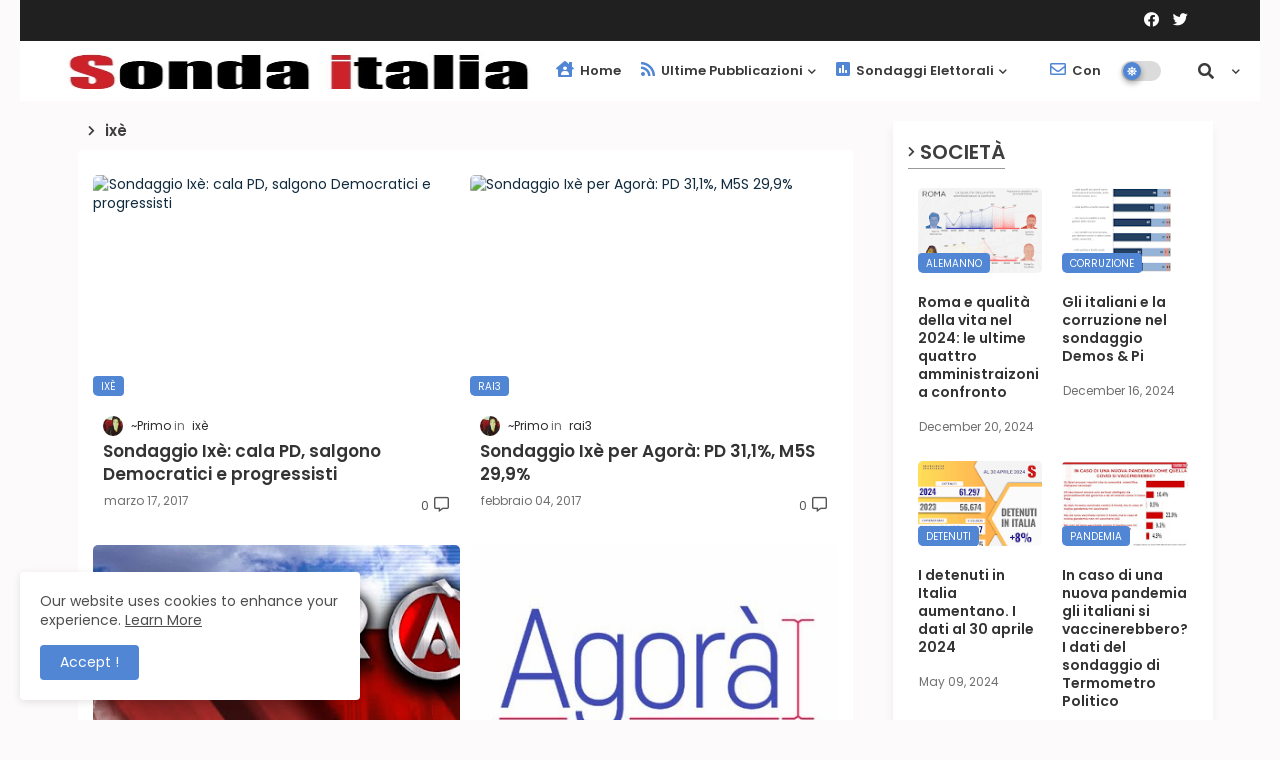

--- FILE ---
content_type: text/html; charset=utf-8
request_url: https://www.google.com/recaptcha/api2/aframe
body_size: 264
content:
<!DOCTYPE HTML><html><head><meta http-equiv="content-type" content="text/html; charset=UTF-8"></head><body><script nonce="N2I_viqearoutOSw9caykQ">/** Anti-fraud and anti-abuse applications only. See google.com/recaptcha */ try{var clients={'sodar':'https://pagead2.googlesyndication.com/pagead/sodar?'};window.addEventListener("message",function(a){try{if(a.source===window.parent){var b=JSON.parse(a.data);var c=clients[b['id']];if(c){var d=document.createElement('img');d.src=c+b['params']+'&rc='+(localStorage.getItem("rc::a")?sessionStorage.getItem("rc::b"):"");window.document.body.appendChild(d);sessionStorage.setItem("rc::e",parseInt(sessionStorage.getItem("rc::e")||0)+1);localStorage.setItem("rc::h",'1769726151123');}}}catch(b){}});window.parent.postMessage("_grecaptcha_ready", "*");}catch(b){}</script></body></html>

--- FILE ---
content_type: text/javascript; charset=UTF-8
request_url: https://www.sondaitalia.com/feeds/posts/summary/-/ix%C3%A8?alt=json-in-script&callback=dataFeed&max-results=1
body_size: 17029
content:
// API callback
dataFeed({"version":"1.0","encoding":"UTF-8","feed":{"xmlns":"http://www.w3.org/2005/Atom","xmlns$openSearch":"http://a9.com/-/spec/opensearchrss/1.0/","xmlns$blogger":"http://schemas.google.com/blogger/2008","xmlns$georss":"http://www.georss.org/georss","xmlns$gd":"http://schemas.google.com/g/2005","xmlns$thr":"http://purl.org/syndication/thread/1.0","id":{"$t":"tag:blogger.com,1999:blog-5596681142173869977"},"updated":{"$t":"2025-12-08T03:46:37.809+01:00"},"category":[{"term":"Intenzioni di voto"},{"term":"SWG"},{"term":"emg"},{"term":"intenzioni"},{"term":"fiducia"},{"term":"sondaggio"},{"term":"tgla7"},{"term":"ipsos"},{"term":"demopolis"},{"term":"tecnè"},{"term":"sondaggi elettorali"},{"term":"LA7"},{"term":"tg la7"},{"term":"agorà"},{"term":"ipr"},{"term":"rai3"},{"term":"elezioni"},{"term":"ballarò"},{"term":"mentana"},{"term":"renzi"},{"term":"società"},{"term":"sondaggio elettorale"},{"term":"piepoli"},{"term":"rai"},{"term":"Porta a porta"},{"term":"euromedia"},{"term":"ixe"},{"term":"IPR MARKETING"},{"term":"tecne"},{"term":"m5s"},{"term":"euromedia research"},{"term":"pd"},{"term":"berlusconi"},{"term":"skytg24"},{"term":"elezioni europee"},{"term":"otto e mezzo"},{"term":"agenzia dire"},{"term":"ispo"},{"term":"agora"},{"term":"ixè"},{"term":"tg3"},{"term":"matteo renzi"},{"term":"demos"},{"term":"governo"},{"term":"elezioni 2013"},{"term":"enrico mentana"},{"term":"piazzapulita"},{"term":"ucraina"},{"term":"datamedia"},{"term":"media"},{"term":"media sondaggi elettorali"},{"term":"piazza pulita"},{"term":"ballaro"},{"term":"partiti"},{"term":"fiducia renzi"},{"term":"istituto piepoli"},{"term":"Corriere della sera"},{"term":"monti"},{"term":"movimento 5 stelle"},{"term":"intenzioni di voto europee"},{"term":"Termometro Politico"},{"term":"fiducia nei leader"},{"term":"2011"},{"term":"elezioni regionali"},{"term":"dire"},{"term":"elettorale"},{"term":"pdl"},{"term":"sondaggio politico elettorale"},{"term":"corriere"},{"term":"il tempo"},{"term":"media sondaggi"},{"term":"news"},{"term":"lorien consulting"},{"term":"youtrend"},{"term":"media voti"},{"term":"primarie"},{"term":"fiducia al governo"},{"term":"index research"},{"term":"comunali"},{"term":"ansa"},{"term":"ballottaggio PD M5S"},{"term":"media sondaggi intenzioni di voto"},{"term":"voti"},{"term":"spincon"},{"term":"tecne'"},{"term":"economia"},{"term":"repubblica"},{"term":"lega nord"},{"term":"Agorà rai"},{"term":"Ballaro'"},{"term":"digis"},{"term":"europee"},{"term":"giorgia meloni"},{"term":"index"},{"term":"lorien"},{"term":"referendum"},{"term":"sel"},{"term":"grillo"},{"term":"idv"},{"term":"politico"},{"term":"voto"},{"term":"pagnoncelli"},{"term":"primarie centrosinistra"},{"term":"datamedia ricerche"},{"term":"elezioni comunali"},{"term":"infografica"},{"term":"draghi"},{"term":"2012"},{"term":"winpoll"},{"term":"ballottaggi"},{"term":"partito democratico"},{"term":"centrosinistra"},{"term":"coronavirus"},{"term":"ballottaggio centrodestra m5s"},{"term":"cartabianca"},{"term":"crespi"},{"term":"datamonitor"},{"term":"dimartedi"},{"term":"dimartedì"},{"term":"la stampa"},{"term":"CENTRODESTRA"},{"term":"lega"},{"term":"meloni"},{"term":"quorum"},{"term":"demos  pi"},{"term":"esteri"},{"term":"istituto demopolis"},{"term":"italiani"},{"term":"bidimedia"},{"term":"covid-19"},{"term":"salvini"},{"term":"2010"},{"term":"ELEZIONI ANTICIPATE"},{"term":"elezioni2022"},{"term":"referendum costituzionale"},{"term":"sky"},{"term":"Risultati"},{"term":"mario draghi"},{"term":"mattarella"},{"term":"sondaggi"},{"term":"italia"},{"term":"simulazione seggi camera"},{"term":"Letta"},{"term":"mediaset"},{"term":"udc"},{"term":"Eumetra"},{"term":"agi"},{"term":"alfano"},{"term":"comunali 2016"},{"term":"covid"},{"term":"enrico letta"},{"term":"istat"},{"term":"repubblica.it"},{"term":"sindaco"},{"term":"supermedia"},{"term":"elezioni 2022"},{"term":"governo Renzi"},{"term":"governo letta"},{"term":"regionali"},{"term":"scenari politici"},{"term":"scenaripolitici"},{"term":"sondaggi politico elettorali"},{"term":"tgcom24"},{"term":"crisi"},{"term":"intenzioni di voto referendum costituzionale"},{"term":"FLI"},{"term":"ballottaggio pd centrodestra"},{"term":"bersani"},{"term":"noto"},{"term":"rai1"},{"term":"EMG Acqua"},{"term":"candidati"},{"term":"noto sondaggi"},{"term":"barometro politico"},{"term":"febbraio"},{"term":"la repubblica"},{"term":"politica"},{"term":"corona virus"},{"term":"direweb"},{"term":"elezionipolitiche2018"},{"term":"fini"},{"term":"italicum"},{"term":"primarie pd"},{"term":"roma"},{"term":"ballottaggio"},{"term":"cise"},{"term":"huffpost"},{"term":"in onda"},{"term":"indexresearch"},{"term":"presidente del consiglio"},{"term":"sole 24 ore"},{"term":"affaritaliani"},{"term":"aggiornamento sondaggi"},{"term":"di martedì"},{"term":"forza italia"},{"term":"leader"},{"term":"novembre"},{"term":"numeri"},{"term":"coalizioni"},{"term":"demos pi"},{"term":"europee2014"},{"term":"genova"},{"term":"silvio berlusconi"},{"term":"comunali 2022"},{"term":"dimissioni"},{"term":"presidente della repubblica"},{"term":"quirinale"},{"term":"4marzo"},{"term":"ballottaggio centrosinistra centrodestra"},{"term":"calo pdl"},{"term":"comunali2017"},{"term":"effetto renzi"},{"term":"elezioni comunali 2022"},{"term":"elezioni2018"},{"term":"intenzioni d voto"},{"term":"l'opinione"},{"term":"matteo salvini"},{"term":"milano"},{"term":"tg"},{"term":"Izi"},{"term":"MANNHEIMER"},{"term":"comunali 2024"},{"term":"elezioni regionali 2023"},{"term":"europee 2024"},{"term":"roma 2016"},{"term":"RISULTATI ELEZIONI"},{"term":"affari italiani"},{"term":"dicembre"},{"term":"l'ultima parola"},{"term":"marzo"},{"term":"milano 2016"},{"term":"nuovo centrodestra"},{"term":"pisapia"},{"term":"rai 3"},{"term":"regionali 2015"},{"term":"risultati elettorali"},{"term":"statistiche"},{"term":"vendola"},{"term":"Top10"},{"term":"calo forza italia"},{"term":"crisi di governo"},{"term":"fiducia mattarella"},{"term":"intenioni di voto"},{"term":"quarta repubblica"},{"term":"sondaggi elezioni regionali 2010"},{"term":"tabella sondaggi elettorali"},{"term":"top5#"},{"term":"trend"},{"term":"zaia"},{"term":"zingaretti"},{"term":"ballerò"},{"term":"bonino"},{"term":"demetra"},{"term":"elettorali"},{"term":"elezioni comunali 2024"},{"term":"emilia romagna"},{"term":"euroweek news"},{"term":"flussi elettorali"},{"term":"guerra"},{"term":"immigrazione"},{"term":"masia"},{"term":"previsioni"},{"term":"rossi"},{"term":"sicilia"},{"term":"ballottaggio PD Lega"},{"term":"casini"},{"term":"cfi"},{"term":"consenso"},{"term":"conte"},{"term":"cronaca"},{"term":"effetto mattarella"},{"term":"elezioni 2010"},{"term":"elezioni 2018"},{"term":"euro"},{"term":"europa"},{"term":"febbraio 2010"},{"term":"genova 2022"},{"term":"magistratura"},{"term":"proiezioni"},{"term":"psi"},{"term":"raggi"},{"term":"Elezioni Lombardia 2013"},{"term":"barometro"},{"term":"elezioni comunali milano"},{"term":"immigrati"},{"term":"infopolitica"},{"term":"ispos"},{"term":"matrix"},{"term":"migranti"},{"term":"polverini"},{"term":"segreteriaPD"},{"term":"staffetta"},{"term":"staffetta Letta Renzi"},{"term":"veneto"},{"term":"#4marzo"},{"term":"Governo Draghi"},{"term":"anticipate"},{"term":"beppe grillo"},{"term":"campania"},{"term":"classifica"},{"term":"classifica tweet"},{"term":"comunali 2017"},{"term":"comune"},{"term":"cota"},{"term":"di"},{"term":"di maio"},{"term":"diretta"},{"term":"elezioni regionali 2020"},{"term":"fassino"},{"term":"fiducia monti"},{"term":"giugno"},{"term":"il sole 24 ore"},{"term":"intenzioni di voto 2010"},{"term":"italia oggi"},{"term":"lavoro"},{"term":"leader politici"},{"term":"legge elettorale"},{"term":"liberi e uguali"},{"term":"maggio"},{"term":"marino"},{"term":"maroni"},{"term":"media intenzioni di voto"},{"term":"monitor italia"},{"term":"napolitano"},{"term":"omicron"},{"term":"ottoemezzo"},{"term":"primarie centrodestra"},{"term":"regionali 2023"},{"term":"sergio mattarella"},{"term":"sondaggi de luca"},{"term":"sondaggi politici"},{"term":"sondaggi vendola"},{"term":"termometro politco"},{"term":"torino"},{"term":"tosi"},{"term":"Conflitto Israelo-Palestinese"},{"term":"Moratti"},{"term":"alleanze"},{"term":"civati"},{"term":"comunali2022"},{"term":"conflitto israelo palestinese"},{"term":"di pietro"},{"term":"donne"},{"term":"elezioni marzo 2010"},{"term":"elezioni regionali lazio 2013"},{"term":"elezioni roma"},{"term":"elezioni sindaco"},{"term":"fiducia berlusconi"},{"term":"gennaio 2011"},{"term":"giorgia"},{"term":"giuseppe conte"},{"term":"grasso"},{"term":"il retroscena"},{"term":"il terzo polo"},{"term":"italia in numeri"},{"term":"marchini"},{"term":"mario monti"},{"term":"milano finanza"},{"term":"montezemolo"},{"term":"napoli"},{"term":"natale"},{"term":"opposizione"},{"term":"parma"},{"term":"politici"},{"term":"premier"},{"term":"segretario pd"},{"term":"twitter"},{"term":"Bologna"},{"term":"affluenza"},{"term":"aggiornamento voti"},{"term":"alemanno"},{"term":"alternativa a Berlusconi"},{"term":"amministrative"},{"term":"bonaccini"},{"term":"caldoro"},{"term":"cerca sondaggi elettorali"},{"term":"coalizione"},{"term":"come si vota"},{"term":"corona"},{"term":"crimi"},{"term":"dempolis"},{"term":"di martedi"},{"term":"donald trump"},{"term":"elezioni 2017"},{"term":"elezioni lazio"},{"term":"emilia"},{"term":"emiliano"},{"term":"erg"},{"term":"exit poll"},{"term":"il borsino dei partiti"},{"term":"intenzioni di voto milano"},{"term":"l'unità"},{"term":"liguria"},{"term":"lunedì"},{"term":"matrimoni gay"},{"term":"moto"},{"term":"nando pagnoncelli"},{"term":"ottobre"},{"term":"partecipa al sondaggio"},{"term":"piacenza"},{"term":"puglia"},{"term":"punto di paolo pagliaro"},{"term":"ruby"},{"term":"scissione pd"},{"term":"senato"},{"term":"simulazioni seggi"},{"term":"sondaggio politico"},{"term":"tg la 7"},{"term":"15 e 16 maggio"},{"term":"4 marzo"},{"term":"CFI Group"},{"term":"bookmakers"},{"term":"bossi"},{"term":"bresso"},{"term":"cappato"},{"term":"centro"},{"term":"centro sinistra"},{"term":"como"},{"term":"comunali roma"},{"term":"cuperlo"},{"term":"de magistris"},{"term":"democratici e progressisti"},{"term":"dicembre 2010"},{"term":"elezioni 2011"},{"term":"elezioni genova"},{"term":"elezioni puglia sondaggi"},{"term":"elezioni regionali sicilia 2012"},{"term":"elezioni regione lazio"},{"term":"elezioni2013"},{"term":"ferrari nasi associati"},{"term":"fiducia ai ministri"},{"term":"flusso voti"},{"term":"fullresearch"},{"term":"gay"},{"term":"genova2022"},{"term":"germania"},{"term":"governo meloni"},{"term":"governo tecnico"},{"term":"gpg"},{"term":"grecia"},{"term":"intennzioni di voto"},{"term":"libia"},{"term":"liste"},{"term":"lombardia"},{"term":"manovra"},{"term":"nuovo centro"},{"term":"opinioni"},{"term":"paglioncelli"},{"term":"palestina"},{"term":"papa"},{"term":"pezzotta"},{"term":"piemonte"},{"term":"piero grasso"},{"term":"primocanale"},{"term":"rainews24"},{"term":"referendum euro lira"},{"term":"referendum riforma costituzionale"},{"term":"sala"},{"term":"segreteria"},{"term":"sinistra"},{"term":"sondaggi porta a porta"},{"term":"sondaggio del lunedì"},{"term":"sondagigo"},{"term":"top tweet"},{"term":"trend elettorale"},{"term":"trump"},{"term":"unione europea"},{"term":"verdi"},{"term":"14 dicembre"},{"term":"2 novembre"},{"term":"20 gennaio 2011"},{"term":"5"},{"term":"Astensione"},{"term":"BALLARÒ SONDAGGI"},{"term":"BORRELLI"},{"term":"Boeri"},{"term":"Elly Schlein"},{"term":"Fontana"},{"term":"Gennaio 2010"},{"term":"Ixe'"},{"term":"Lab2101"},{"term":"Qatar"},{"term":"SKY TG24"},{"term":"aggiornamenti"},{"term":"agnoletto"},{"term":"alleanze di centrosinistra"},{"term":"alleanze elettorali"},{"term":"amato"},{"term":"articolo 18"},{"term":"ballottaggio Bersani Renzi"},{"term":"bernini"},{"term":"boschi"},{"term":"calo"},{"term":"camera"},{"term":"campo progressista"},{"term":"candidato"},{"term":"carlo calenda"},{"term":"class"},{"term":"comune roma"},{"term":"confronti tra i leader"},{"term":"confronto sondaggi novembre 2009"},{"term":"consensi"},{"term":"corruzione"},{"term":"davide bono."},{"term":"doria"},{"term":"elettori"},{"term":"elezioni anticipate."},{"term":"elezioni emilia romagna"},{"term":"elezioni presidente della repubblica"},{"term":"elezioni regionali 2015"},{"term":"elezioni regionali 2018"},{"term":"elezioni regionali veneto"},{"term":"elezioni siclia 2012"},{"term":"emma bonino"},{"term":"euro lira"},{"term":"euroweek"},{"term":"favorevoli"},{"term":"fiducia di maio"},{"term":"fiducia governo"},{"term":"fiducia premier"},{"term":"finanziaria"},{"term":"formigoni"},{"term":"futuro"},{"term":"gio so.se.mi."},{"term":"giovani"},{"term":"idv sel"},{"term":"infocostume"},{"term":"intenzioni di voto ottobre"},{"term":"iran"},{"term":"istituto demoplis"},{"term":"istituzioni"},{"term":"istruzioni"},{"term":"itnenzioni di voto"},{"term":"jobs act"},{"term":"la destra"},{"term":"lazio"},{"term":"liberalizzazioni"},{"term":"lombardi"},{"term":"luglio 2011"},{"term":"marina berlusconi"},{"term":"marzo 2010"},{"term":"modena"},{"term":"movimento"},{"term":"movimento democratico e progressista"},{"term":"nozze gay"},{"term":"nucleare"},{"term":"occupazione"},{"term":"padova"},{"term":"parisi"},{"term":"parlamento"},{"term":"passera"},{"term":"penati"},{"term":"poli bortone"},{"term":"politicapp"},{"term":"premierato"},{"term":"prodi"},{"term":"proger index"},{"term":"radio 1"},{"term":"rai 1"},{"term":"riforma"},{"term":"riforma costituzionale"},{"term":"riforma del senato"},{"term":"riforme"},{"term":"sacrifici"},{"term":"salute"},{"term":"saviano"},{"term":"sbarchi"},{"term":"seggi"},{"term":"serracchiani"},{"term":"settembre 2011"},{"term":"sfiducia"},{"term":"sindacati"},{"term":"sindaci"},{"term":"sinistra italiana"},{"term":"sondaggi caldoro"},{"term":"sondaggio elettorale swg"},{"term":"studio 24"},{"term":"swg."},{"term":"toscana"},{"term":"turismo"},{"term":"virginia raggi"},{"term":"voto."},{"term":"11 Dicembre"},{"term":"2017"},{"term":"4dicembre"},{"term":"7"},{"term":"Alessandria"},{"term":"Bari"},{"term":"DE POLI"},{"term":"GPF"},{"term":"Lab24"},{"term":"Marche"},{"term":"PD sondaggio"},{"term":"SWG tgla7"},{"term":"acqua pubblica"},{"term":"agorà'"},{"term":"agorà.swg"},{"term":"albania"},{"term":"alfio marchini"},{"term":"ambiente"},{"term":"amministrative 2016"},{"term":"analisi"},{"term":"appendino"},{"term":"aprile"},{"term":"australia"},{"term":"autonomia differenziata"},{"term":"battere berlusconi"},{"term":"berlsuconi"},{"term":"berlsuconi.antagonista.sondaggio.pericolo.casini.montezemolo.rutelli.fini"},{"term":"biasotti"},{"term":"bookmaker"},{"term":"bookmaker Bet1128"},{"term":"borsino dei partiti"},{"term":"bosi"},{"term":"bugani"},{"term":"caldoro ferrero"},{"term":"calise"},{"term":"campania 2015"},{"term":"carrara"},{"term":"cattolici"},{"term":"centrali nucleari"},{"term":"centro destra"},{"term":"chiesa"},{"term":"classifica moto"},{"term":"coesis research"},{"term":"comunali milano"},{"term":"comuni al voto"},{"term":"conflitto"},{"term":"contrari"},{"term":"crisi economica"},{"term":"d'amato"},{"term":"datamoniotr"},{"term":"dati festa del pdl"},{"term":"de luca"},{"term":"de virgilis"},{"term":"di battista"},{"term":"dimissioni berlusconi"},{"term":"dire web"},{"term":"disoccupazione"},{"term":"dpl"},{"term":"ecologia"},{"term":"economica"},{"term":"elettorato"},{"term":"elezioni 2012"},{"term":"elezioni comunali 2013"},{"term":"elezioni comunali 2021"},{"term":"elezioni comunali roma 2013"},{"term":"elezioni liguria"},{"term":"elezioni marche"},{"term":"elezioni regionali lombardia"},{"term":"elezioni regionali lombardia 2013"},{"term":"elezioni regionali marche"},{"term":"elezioni regionali toscana"},{"term":"elezioni sicilia"},{"term":"elezioni toscana"},{"term":"elezioni."},{"term":"elezioni2017"},{"term":"epokè"},{"term":"errani"},{"term":"expo"},{"term":"facebook"},{"term":"femminicidio"},{"term":"fi"},{"term":"fico"},{"term":"fiducia grillo"},{"term":"fiducia leader"},{"term":"fiducia ministri"},{"term":"fiducia salvini"},{"term":"fiore"},{"term":"flavio tosi"},{"term":"francia"},{"term":"gentiloni"},{"term":"giochetti"},{"term":"giornale radio"},{"term":"giudizio"},{"term":"giustizia"},{"term":"governo conte"},{"term":"gradimento leader"},{"term":"ici"},{"term":"il fatto quotidiano"},{"term":"il messaggero"},{"term":"il sondaggio del lunedì"},{"term":"indecisi"},{"term":"ingroia"},{"term":"innografia"},{"term":"intenizoni di voto"},{"term":"intercettazioni"},{"term":"invio armi"},{"term":"landini"},{"term":"le pen"},{"term":"libero quotidiano"},{"term":"lira"},{"term":"lista candidati"},{"term":"lucini"},{"term":"manifestazione"},{"term":"marini"},{"term":"marra"},{"term":"media voti partiti"},{"term":"merola"},{"term":"mondiali 2022"},{"term":"monitor"},{"term":"moretti"},{"term":"musso"},{"term":"nord"},{"term":"nuovo partito"},{"term":"opinione"},{"term":"orlando"},{"term":"palermo"},{"term":"palese"},{"term":"parma 2022"},{"term":"patrimoniale"},{"term":"pippo civati"},{"term":"pittella"},{"term":"pizzarotti"},{"term":"podcast"},{"term":"potenziale elettorato"},{"term":"preferenze"},{"term":"proger"},{"term":"putti"},{"term":"radar"},{"term":"referendum trivelle"},{"term":"regione lazio elezioni"},{"term":"responsabilità"},{"term":"riforma boschi"},{"term":"riforma senato"},{"term":"rixi"},{"term":"rutelli"},{"term":"santoro"},{"term":"scelta civica con monti per l'Italia"},{"term":"scenario d'alema"},{"term":"schlein"},{"term":"sciopero"},{"term":"sciopero generale"},{"term":"simulazione sistema tedesco"},{"term":"simulazioni seggi consultellum"},{"term":"sindaco di roma"},{"term":"sindaco roma"},{"term":"siria"},{"term":"social network"},{"term":"societò"},{"term":"sodnaggio"},{"term":"sondaggi aggiornati"},{"term":"sondaggi bonino"},{"term":"sondaggi bono"},{"term":"sondaggi elettorali emg"},{"term":"sondaggi elettorali marche"},{"term":"sondaggi elettorali novembre 2009"},{"term":"sondaggi elettorali toscana"},{"term":"sondaggi gpg"},{"term":"sondaggio FLI"},{"term":"sondaggio digis"},{"term":"sondaggio immigrati"},{"term":"sondaggio intenzioni di voto"},{"term":"sondaggio swg"},{"term":"stato"},{"term":"stelle"},{"term":"storace"},{"term":"successo"},{"term":"tiscali"},{"term":"top#10"},{"term":"toti"},{"term":"tremonti"},{"term":"tsipras"},{"term":"uk"},{"term":"ultimi sondaggi"},{"term":"umbria"},{"term":"unioni civili"},{"term":"unioni gay"},{"term":"veneto 2015"},{"term":"verona"},{"term":"vespa"},{"term":"vince"},{"term":"vincenzo de luca"},{"term":"violenza di genere"},{"term":"vittoria"},{"term":"+europa"},{"term":"12 giugno"},{"term":"15 dicembre 2010"},{"term":"15.2011"},{"term":"2010."},{"term":"2013"},{"term":"2024"},{"term":"21 dicembre 2009"},{"term":"25 gennaio"},{"term":"30  novembre 2009"},{"term":"4%"},{"term":"Alessandria 2022"},{"term":"Alessandria2022"},{"term":"Alessia Tasso"},{"term":"Ballarè"},{"term":"Elezioni puglia 2020"},{"term":"INTWIG"},{"term":"ISPI"},{"term":"Invasione russa dell'Ucraina"},{"term":"Majorino"},{"term":"Natale 2023"},{"term":"Nato"},{"term":"Pagliarini"},{"term":"Piacenza 2022"},{"term":"Piacenza2022"},{"term":"Prato"},{"term":"Roberta Pinotti"},{"term":"Roma 2021"},{"term":"Sarkozy"},{"term":"Sondaggi elettorali liguria"},{"term":"TechnoConsumer"},{"term":"Twig"},{"term":"abolizione senato"},{"term":"aci"},{"term":"acqua"},{"term":"affluenza referendum"},{"term":"aggiornamento"},{"term":"analisi elettorale"},{"term":"api"},{"term":"area grigia"},{"term":"astensionismo"},{"term":"atlante politico"},{"term":"auto"},{"term":"bacino potenziale centrodestra"},{"term":"bacino potenziale centrosinistra"},{"term":"baldi"},{"term":"baometro politico"},{"term":"basile"},{"term":"basilicata"},{"term":"beneficenza"},{"term":"bernardini"},{"term":"bernazzoli"},{"term":"bertola"},{"term":"bertolaso"},{"term":"bianca berlinguer"},{"term":"bianchi"},{"term":"bidimediamedia"},{"term":"bocchino"},{"term":"borgonzoni"},{"term":"bortolussi"},{"term":"burlando.sanguineti"},{"term":"cagliari.elezioni"},{"term":"calabria"},{"term":"campania2020"},{"term":"carrara 2022"},{"term":"cati"},{"term":"cattolici praticanti"},{"term":"chiamparino"},{"term":"chiara ferragni"},{"term":"cittadini"},{"term":"civitavecchia"},{"term":"classifica moto più vendute"},{"term":"comunali2024"},{"term":"comuni"},{"term":"confcommercio"},{"term":"conte bis"},{"term":"costituente"},{"term":"crisi governo"},{"term":"cultura"},{"term":"curto"},{"term":"dati italia"},{"term":"dazi"},{"term":"de micheli"},{"term":"declino forza italia"},{"term":"default"},{"term":"detenuti"},{"term":"dicembre 2009"},{"term":"dipartimento per le libertà civili e l'immigrazione"},{"term":"diritti civili"},{"term":"dosi"},{"term":"elettorato potenziale"},{"term":"elezioni 2024"},{"term":"elezioni 4 marzo"},{"term":"elezioni Liguria 2020"},{"term":"elezioni campani"},{"term":"elezioni comunali Bari"},{"term":"elezioni comunali roma"},{"term":"elezioni francia 2017"},{"term":"elezioni genova 2022"},{"term":"elezioni liguria 2010"},{"term":"elezioni marche 2020"},{"term":"elezioni piemonte"},{"term":"elezioni regionali 2022"},{"term":"elezioni regionali Liguria 2020"},{"term":"elezioni regionali calabria"},{"term":"elezioni regionali toscana 2020"},{"term":"elezioni regione Marche 2020"},{"term":"elezioni toscana 2020"},{"term":"elezioni veneto"},{"term":"emg. tgla7"},{"term":"emmanuel macron"},{"term":"enrico rossi"},{"term":"ester"},{"term":"eutanasia"},{"term":"exitpoll"},{"term":"faenzi"},{"term":"famiglia cristiana"},{"term":"fare per fermare il declino"},{"term":"fasce d'età"},{"term":"favia"},{"term":"fds"},{"term":"federalismo"},{"term":"fermare il declino"},{"term":"fiducia europa"},{"term":"fiducia governo renzi"},{"term":"fiducia governo."},{"term":"fiducia magistratura"},{"term":"fiducia nei governatori"},{"term":"finanziamento pubblico"},{"term":"finocchiaro"},{"term":"firenze"},{"term":"floris"},{"term":"formigli"},{"term":"fornero"},{"term":"francesco rocca"},{"term":"fratelli d'Italia"},{"term":"g.p.g"},{"term":"galletti"},{"term":"gasparri"},{"term":"gazzettino"},{"term":"ghisleri"},{"term":"giachetti"},{"term":"giappone"},{"term":"giorgio napolitano"},{"term":"governatori"},{"term":"governo gentiloni"},{"term":"governo monti"},{"term":"gradimento"},{"term":"grande alleanza"},{"term":"grande centro"},{"term":"gualtieri"},{"term":"guida"},{"term":"hamas"},{"term":"hillary clinton"},{"term":"informazione"},{"term":"infosocial"},{"term":"inps"},{"term":"intenzioni di voto gennaio 2011"},{"term":"intenzioni di voto giovani"},{"term":"intenzioni di voto lazio"},{"term":"intenzioni di voto marzo 2010"},{"term":"intenzioni di voto roma"},{"term":"intervento"},{"term":"ipos"},{"term":"irpef"},{"term":"ispsos"},{"term":"israele"},{"term":"istituti di ricerca sondaggi"},{"term":"istituto cattaneo"},{"term":"italia viva"},{"term":"italiaresisti"},{"term":"ixc"},{"term":"juventus"},{"term":"l'aria che tira"},{"term":"l'infedele"},{"term":"lapolis"},{"term":"larghe intese"},{"term":"laura boldrini"},{"term":"lecce"},{"term":"legittimo impedimento"},{"term":"leu"},{"term":"lista"},{"term":"lista canidati"},{"term":"lista monti"},{"term":"listone centrodestra"},{"term":"macron"},{"term":"madia"},{"term":"maggioranza"},{"term":"mancini"},{"term":"marcegaglia"},{"term":"marche 2020"},{"term":"maria elena boschi"},{"term":"marine le pen"},{"term":"marinelli"},{"term":"mario"},{"term":"mattarella bis"},{"term":"media voti campania"},{"term":"media voti sondaggi"},{"term":"media voti sondaggi elettorali"},{"term":"merkel"},{"term":"ministri"},{"term":"ministro"},{"term":"moderati"},{"term":"molise"},{"term":"mondiali di calcio"},{"term":"movimento 5 stelle m5s"},{"term":"napoli 2016"},{"term":"occhiuto"},{"term":"omicidi"},{"term":"omosessuali"},{"term":"operato"},{"term":"operato governo"},{"term":"padoan"},{"term":"padova 2022"},{"term":"pagliaro"},{"term":"paolo frattura"},{"term":"parma2022"},{"term":"pastore"},{"term":"patriarcato"},{"term":"pd primo partito"},{"term":"pdl. sondaggi"},{"term":"pensioni"},{"term":"percentuali"},{"term":"perrone"},{"term":"pietro grasso"},{"term":"pinotti"},{"term":"politica estera"},{"term":"politiche"},{"term":"politiche2013"},{"term":"politiche2018"},{"term":"pollwatch"},{"term":"polo"},{"term":"polo di centro"},{"term":"popolo della libertà"},{"term":"previsioni di voto"},{"term":"primare"},{"term":"primarie milano"},{"term":"primavera"},{"term":"processo"},{"term":"procura rovigo"},{"term":"professori"},{"term":"prospettive"},{"term":"prostitute"},{"term":"puglia 2020"},{"term":"qulità della vita"},{"term":"quotazioni presidenti regione"},{"term":"radicali"},{"term":"rai2"},{"term":"referendum giustizia"},{"term":"referendum riforma senato"},{"term":"regionali campania"},{"term":"regione"},{"term":"regione puglia sondaggi"},{"term":"research"},{"term":"ricerca"},{"term":"risparmi"},{"term":"risultati comunali 2016"},{"term":"rivoluzione civile"},{"term":"rodotà"},{"term":"sacerdoti"},{"term":"salario minimo"},{"term":"santanchè"},{"term":"schieramenti."},{"term":"scietà"},{"term":"scommesse"},{"term":"scontro renzi-grillo"},{"term":"scrutinio"},{"term":"scuola"},{"term":"seg"},{"term":"sentenza"},{"term":"sgarbi"},{"term":"sicilia 2022"},{"term":"siciliani"},{"term":"simulazioni seggi italicum"},{"term":"sinistra ecologia e libertà"},{"term":"sistema tedesco"},{"term":"sodnaggi elettorali"},{"term":"sondagggio elettorale"},{"term":"sondaggi aggiornati lombardia"},{"term":"sondaggi elettoarli"},{"term":"sondaggi elettorali calabria"},{"term":"sondaggi elettorali campania"},{"term":"sondaggi elettorali comunali"},{"term":"sondaggi elettorali piemonte"},{"term":"sondaggi elettorali puglia"},{"term":"sondaggi elettorali veneto"},{"term":"sondaggi elezioni milano"},{"term":"sondaggi elezioni regionali"},{"term":"sondaggi elezioni regionali lazio 2010"},{"term":"sondaggi fico"},{"term":"sondaggi gradimento governo"},{"term":"sondaggi palese"},{"term":"sondaggi polverini"},{"term":"sondaggio caso ruby"},{"term":"sondaggio expo"},{"term":"sondaggio fiducia nei leader"},{"term":"sondaggio politico elettorali marche"},{"term":"sondaggio referendum"},{"term":"sondagig elettorali"},{"term":"sondagig elezioni lazio"},{"term":"spacca"},{"term":"spoglio"},{"term":"stepchild adoption"},{"term":"tajani"},{"term":"taranto"},{"term":"tav"},{"term":"tecnè."},{"term":"telefonata"},{"term":"tg24"},{"term":"tg5"},{"term":"tgla7 tg la7"},{"term":"torino 2016"},{"term":"trivelle"},{"term":"turchia"},{"term":"tutti i sondaggi elettorali"},{"term":"ue"},{"term":"urne"},{"term":"vaccini"},{"term":"vaticano"},{"term":"veltroni"},{"term":"vinai"},{"term":"virus"},{"term":"visco"},{"term":"voto.politica"},{"term":"zedda"},{"term":"zone 30"},{"term":". intenzioni di voto"},{"term":"10 comandamenti"},{"term":"10 regole d'oro"},{"term":"10%"},{"term":"15 ottobre"},{"term":"17:30"},{"term":"19.40"},{"term":"2"},{"term":"2%"},{"term":"2.0"},{"term":"20 settembre 2011"},{"term":"2016"},{"term":"2023"},{"term":"2023. demopolis"},{"term":"20910"},{"term":"20:00"},{"term":"22"},{"term":"22%."},{"term":"23"},{"term":"23 novembre"},{"term":"24 gennaio 2011"},{"term":"25 gennaio 2011"},{"term":"25\/11\/2009"},{"term":"29 novembre"},{"term":"3"},{"term":"3 dicembre"},{"term":"48%"},{"term":"49"},{"term":"5 dicembre"},{"term":"5%"},{"term":"51"},{"term":"6"},{"term":"62"},{"term":"7 dicembre"},{"term":"7%"},{"term":"8 marzo"},{"term":"8 novembre"},{"term":"8%"},{"term":"80 euro"},{"term":"9 novembre"},{"term":"9%"},{"term":"APPELLO PER L'AQUILA"},{"term":"ARCHI CARUNCHIO CASACANDITELLA CASALBORDINO CASOLI"},{"term":"Agenda 2030"},{"term":"Aids"},{"term":"Alberto Cirio"},{"term":"Angelo Baldinelli"},{"term":"Asvis"},{"term":"Augello"},{"term":"BASCIANO.ROSETO DEGLI ABRUZZI"},{"term":"BELLANTE"},{"term":"BRASS"},{"term":"BRIANZA"},{"term":"Barbè"},{"term":"Bari 2024"},{"term":"Brunacci"},{"term":"CARUGATE"},{"term":"CASTELLALTO"},{"term":"CHIETI"},{"term":"COLONNELLA"},{"term":"CORTINO"},{"term":"Classifica auto più vendute"},{"term":"Crespi Ricerche"},{"term":"De Vita"},{"term":"Def"},{"term":"Demos\u0026Pi"},{"term":"Djokovic"},{"term":"ENG acqua"},{"term":"Effetto decreto legge salva lista"},{"term":"Elezioni sondaggio alleanze coalizioni udc fli api mpa PDL Pd m"},{"term":"Esteri."},{"term":"Eurobarometro"},{"term":"FERRARA"},{"term":"Festa.pd.torino.fassino.grillo.di pietro.bindi.napolitano.sondaggio.Schifani.contestazione"},{"term":"Fna"},{"term":"Foggia"},{"term":"Foligno"},{"term":"Franzinelli"},{"term":"Future4Tourism"},{"term":"G Day"},{"term":"GINESTRA"},{"term":"GPFInspiring Research"},{"term":"GRADO"},{"term":"Gaza"},{"term":"Gigi Garelli"},{"term":"IN.TWIG"},{"term":"Il Quotidiano del Sud"},{"term":"Italpress"},{"term":"Keix"},{"term":"LAGONEGRO"},{"term":"LAMA DEI PELIGNI"},{"term":"LANCIANO"},{"term":"LAURIA"},{"term":"LENTELLA"},{"term":"Lacalle"},{"term":"Laforgia"},{"term":"Leccese"},{"term":"Leonardo Nafissi"},{"term":"Lo Russo"},{"term":"MEDIGLIA"},{"term":"MONTEVIDEO"},{"term":"MONZA"},{"term":"Mannheime.PDL"},{"term":"Marangon"},{"term":"Matone"},{"term":"Messina 2022"},{"term":"Mujica"},{"term":"Netanyahu"},{"term":"Orfeo Coracci"},{"term":"Ottobre.2010. intenzioni. voto. elezioni anticipate."},{"term":"PIETRAFERRAZZANA"},{"term":"POTENZA"},{"term":"Piazza pulita sondaggio gradimento leader"},{"term":"Piratenpartei Deutschland"},{"term":"Putin"},{"term":"QUADRI"},{"term":"RISUTLTATI elezioni"},{"term":"Regione Lazio"},{"term":"Renzi sondaggio Leopolda fiducia centrodestra La7 ottoemezzo"},{"term":"Rocco Girlanda"},{"term":"Romito"},{"term":"SAN GIOVANNI"},{"term":"SAN GIULIANO MILANESE"},{"term":"SAN PIER D'ISONZO"},{"term":"SANT'ARCANGELO"},{"term":"SARCONI"},{"term":"SCRUTINATI"},{"term":"SIENA"},{"term":"SODNAGGI"},{"term":"SOondaggio"},{"term":"Sanremo"},{"term":"Sarah disabato"},{"term":"Sardegna"},{"term":"Secolo XIX"},{"term":"Sondaggi elezioni emilia romagna"},{"term":"Sondaggi elezioni emilia. sondaggi errani"},{"term":"Sondaggi politico elettorali campania"},{"term":"Sondaggio SWG intenzioni di voto partiti fiducia elezioni anticipate"},{"term":"Sondaggio elettorale tg La7 intenzioni di voto Pd PDL m5s IDV SEL fli udc PSI lega nord"},{"term":"Sondaggio intenzioni di voto GPG and settembre 2011 partiti coalizioni"},{"term":"Sondaggio intenzioni di voto politico elettorale partiti centrosinistra m5s"},{"term":"Sondaggio piazzapulita La7 contante abolizione 200 euro"},{"term":"Sondaggio politico elettorale PDL Pd fli m5s SEL IDV udc api"},{"term":"Sondaggio politico elettorale cresi ricerche"},{"term":"Sondaggio politico elettorale intenzioni voto"},{"term":"Stereotipi di genere e immagine\nsociale della violenza"},{"term":"Studio25"},{"term":"TEATINO"},{"term":"TRAMUTOLA"},{"term":"TRECCHINA"},{"term":"TREQUANDA"},{"term":"TURBIGO"},{"term":"Todini"},{"term":"Udc elezioni sondaggio politico cattolico voti preferenze"},{"term":"Uruguay"},{"term":"VIDEO guida come si vota"},{"term":"VILLESSE"},{"term":"Vittorio Fiorucci"},{"term":"VivoGubbio"},{"term":"Vladimir Putin"},{"term":"WeWorld"},{"term":"Zacchero"},{"term":"abruzzo"},{"term":"acca larenzia"},{"term":"accardo"},{"term":"accoglienzA"},{"term":"accordo confindustria sindacati"},{"term":"acquaroli"},{"term":"adozioni gay"},{"term":"aeroporti"},{"term":"afenzia dire"},{"term":"affollamento carceri"},{"term":"afghanistan"},{"term":"africa.nord"},{"term":"agazzano"},{"term":"agcom"},{"term":"agenda"},{"term":"agigornati"},{"term":"agoorà rai"},{"term":"agora. agorà rai"},{"term":"agorò"},{"term":"agosto 2011"},{"term":"agricoltori"},{"term":"ai"},{"term":"airaudo"},{"term":"al voto"},{"term":"alan"},{"term":"alba dorata"},{"term":"albertini"},{"term":"alde"},{"term":"aldovrandi.bologna capitale"},{"term":"alessandro amadori"},{"term":"alessio d'amato"},{"term":"allargamento ue"},{"term":"alleanza"},{"term":"alleanza PD e Movimento 5 Stelle"},{"term":"alleanza salvini berlusconi"},{"term":"alte"},{"term":"altra calabria"},{"term":"ambrosoli"},{"term":"amendola"},{"term":"amministratori"},{"term":"amministrazione"},{"term":"amnistia"},{"term":"analisi elettorael"},{"term":"and"},{"term":"and kronos"},{"term":"andrea orlando"},{"term":"andreozzi"},{"term":"angela merkel"},{"term":"angelo chiorazzo"},{"term":"anna ferrazzano"},{"term":"anna manchin"},{"term":"annozero"},{"term":"anti euro"},{"term":"antiberlusconi"},{"term":"antiberlusconismo"},{"term":"antonio federico"},{"term":"apertura"},{"term":"appaiate"},{"term":"applicazione"},{"term":"apprezzamento"},{"term":"aprile 2011"},{"term":"arcore"},{"term":"area popolo della nazione"},{"term":"arena"},{"term":"arezzo"},{"term":"aricò"},{"term":"ariel dello strologo"},{"term":"art.18"},{"term":"art.72"},{"term":"assembrela"},{"term":"assolto"},{"term":"astenuti"},{"term":"asti"},{"term":"atlante"},{"term":"attentati"},{"term":"aumento"},{"term":"austerità"},{"term":"auto elettrica"},{"term":"auto elettriche"},{"term":"autoritarismo"},{"term":"azione"},{"term":"bacino potenziale"},{"term":"bacino potenziale movimento 5 stelle"},{"term":"badii"},{"term":"baldassarri"},{"term":"baldazzi"},{"term":"ballato"},{"term":"balloni"},{"term":"banca etruria"},{"term":"banchieri"},{"term":"barillari"},{"term":"barone"},{"term":"barosini"},{"term":"base"},{"term":"bassanini"},{"term":"benciolini"},{"term":"beppe sala"},{"term":"beretta"},{"term":"bergamo"},{"term":"berlinguer"},{"term":"berlusconi bis"},{"term":"berlusconi. scontro."},{"term":"berlusconi. scontro.sanabile.ipr.rai2.sondaggio"},{"term":"bertinelli"},{"term":"bertinoro"},{"term":"bertucco"},{"term":"berusconi"},{"term":"bianconi"},{"term":"biassono"},{"term":"bicameralismo"},{"term":"bilancio"},{"term":"birra"},{"term":"bladi"},{"term":"blundo"},{"term":"bolelli"},{"term":"bologna 2016"},{"term":"bombardamento"},{"term":"bonacini"},{"term":"borfoli"},{"term":"borgonovo val tidone"},{"term":"bortoluassi"},{"term":"botteghi"},{"term":"bottiglie"},{"term":"bova"},{"term":"brescia"},{"term":"breve"},{"term":"brexit"},{"term":"briguglio"},{"term":"burlando"},{"term":"burlando.biasotti.viale.2010"},{"term":"buzzi"},{"term":"cabras"},{"term":"cabras sconfitto"},{"term":"cacciatore"},{"term":"cadeo"},{"term":"cagliari"},{"term":"calcio"},{"term":"calenda"},{"term":"calisse"},{"term":"callipo"},{"term":"calo pd"},{"term":"cambiamento"},{"term":"cambiamento climatico"},{"term":"cambio"},{"term":"camere"},{"term":"campagna elettorale"},{"term":"camporesi"},{"term":"camusso"},{"term":"canale"},{"term":"canale 5"},{"term":"candato premier"},{"term":"canddato premier"},{"term":"candidate"},{"term":"cannabis"},{"term":"cantelmi como"},{"term":"capo popolo"},{"term":"capone"},{"term":"cappellacci"},{"term":"cappellani"},{"term":"carceri"},{"term":"cariche"},{"term":"caridi"},{"term":"carlo"},{"term":"carlo salvemini"},{"term":"carta bianca"},{"term":"cartelle esattoriali"},{"term":"casapound"},{"term":"case"},{"term":"caserta"},{"term":"casina"},{"term":"caso ablyazov"},{"term":"caso guidi"},{"term":"caso kazakistan"},{"term":"caso penati"},{"term":"caso ruby"},{"term":"caso tarantini"},{"term":"cassazione"},{"term":"castellarano"},{"term":"castelletti"},{"term":"catania"},{"term":"catanzaro"},{"term":"catasto"},{"term":"cattaneo"},{"term":"cavaliere"},{"term":"cawi"},{"term":"ceccuzzi"},{"term":"celesti"},{"term":"cento"},{"term":"centro italia"},{"term":"centrsinistra"},{"term":"ceruti"},{"term":"cervesi"},{"term":"cesena"},{"term":"cesenatico"},{"term":"charge"},{"term":"cherici"},{"term":"chi sceglierebbe come presidente del consiglio?"},{"term":"chi-quadro"},{"term":"chiara appendino"},{"term":"chiurli"},{"term":"cialente"},{"term":"ciampi"},{"term":"cibo"},{"term":"cingolani"},{"term":"cioffi"},{"term":"citerni"},{"term":"civitella casanova"},{"term":"classifica canzoni italiane più ascoltate"},{"term":"classifica della qualità della vita"},{"term":"classifica vendita moto"},{"term":"clemenza"},{"term":"clinton"},{"term":"coalizione centro"},{"term":"coalizione centrosinistra"},{"term":"coalizione monti"},{"term":"coalizione sociale"},{"term":"coalzione centro sinitra."},{"term":"codigoro"},{"term":"collagna"},{"term":"colle"},{"term":"collecorvino"},{"term":"colpe"},{"term":"come fare"},{"term":"commercianti"},{"term":"commercio"},{"term":"commercio extra ue"},{"term":"commissariati"},{"term":"como2022"},{"term":"competenza nototietà"},{"term":"comres"},{"term":"comuali 2022"},{"term":"comunali 0224"},{"term":"comunali napoli"},{"term":"comunali palermo"},{"term":"comunali."},{"term":"comunalini"},{"term":"comunicazione pubblica"},{"term":"condizionatore"},{"term":"condono"},{"term":"conferenza stampa"},{"term":"confindustria"},{"term":"conflitto d'interessi"},{"term":"confronto"},{"term":"confronto novembre dicembre"},{"term":"conoscenza"},{"term":"consenso berlusconi"},{"term":"consenso.alleanze"},{"term":"consigio"},{"term":"consigli"},{"term":"consultazioni"},{"term":"consumi"},{"term":"contagio"},{"term":"contanti"},{"term":"contatti"},{"term":"contestazione governo"},{"term":"conti correnti"},{"term":"contratti nazionali"},{"term":"contributo di solidarietà"},{"term":"conumo"},{"term":"convention"},{"term":"coppola"},{"term":"corna virus"},{"term":"coronoavirus"},{"term":"corradi"},{"term":"corrado"},{"term":"corrado passera"},{"term":"corrirere"},{"term":"corticelli"},{"term":"cortina"},{"term":"coscioni"},{"term":"cosentino"},{"term":"cosenza"},{"term":"costa"},{"term":"costamagna"},{"term":"costi"},{"term":"costituzione"},{"term":"costretto a lasciare"},{"term":"costume"},{"term":"crescita"},{"term":"crescita."},{"term":"crespi.ispo"},{"term":"criminalità"},{"term":"crisi politica"},{"term":"crisi tremonti"},{"term":"crisidigoverno"},{"term":"croce"},{"term":"crocetta"},{"term":"crollo"},{"term":"crosetto"},{"term":"crotone"},{"term":"crspi"},{"term":"css"},{"term":"cucchi"},{"term":"cultura\nambrosetti"},{"term":"cuneo"},{"term":"cura monti"},{"term":"curzio maltese"},{"term":"cuzzocrea"},{"term":"d'accursio"},{"term":"dad"},{"term":"data monitor"},{"term":"datamonito"},{"term":"dati"},{"term":"ddl zan"},{"term":"de domenico"},{"term":"de marco"},{"term":"de marinis"},{"term":"de matteis"},{"term":"de rossi"},{"term":"de vivo"},{"term":"decadenza"},{"term":"decaro"},{"term":"decreto"},{"term":"decreto del fare"},{"term":"del bino"},{"term":"del rio"},{"term":"delogu"},{"term":"democrazia"},{"term":"destra"},{"term":"di amrtedi"},{"term":"di marted'"},{"term":"di martedì.di martedi"},{"term":"di stefano"},{"term":"di voto"},{"term":"dicembre 2023"},{"term":"diciannove e quaranta"},{"term":"difucia"},{"term":"difucia nei leader"},{"term":"digital divide"},{"term":"digitale"},{"term":"dimartedì.dimartedi"},{"term":"dipartimento della pubblica sicurezza"},{"term":"dipendenti"},{"term":"dirigenti"},{"term":"diritto d'autore"},{"term":"discorso"},{"term":"disillusione"},{"term":"divulga"},{"term":"doc"},{"term":"domenica"},{"term":"domenico Scilipoti"},{"term":"donatella bianchi"},{"term":"donna presidente della repubblica"},{"term":"donne in politica"},{"term":"dove si vota"},{"term":"dp"},{"term":"droghe leggere"},{"term":"droni"},{"term":"durata"},{"term":"durata gioverno"},{"term":"e commerce"},{"term":"e-book"},{"term":"e-commerce"},{"term":"ecaf"},{"term":"ecolocgia"},{"term":"educazione"},{"term":"educazione affettiva"},{"term":"effetto monti"},{"term":"eleizoni anticipate"},{"term":"elenco"},{"term":"elenco comuni al voto"},{"term":"elettoale"},{"term":"elettoarle"},{"term":"elettorale.elezioni.voto"},{"term":"elettorato reale"},{"term":"elezio"},{"term":"elezione"},{"term":"elezione diretta del Presidente della Repubblica"},{"term":"elezione papa"},{"term":"elezioni 2013 olive"},{"term":"elezioni 2023"},{"term":"elezioni 203"},{"term":"elezioni Bari"},{"term":"elezioni americane"},{"term":"elezioni anticipate in primavera"},{"term":"elezioni anticipati"},{"term":"elezioni basilicata"},{"term":"elezioni comunali 2013 roma"},{"term":"elezioni comunali 2017"},{"term":"elezioni comunali parma"},{"term":"elezioni comunalli 2012"},{"term":"elezioni comunicali"},{"term":"elezioni counali"},{"term":"elezioni effetto tartaglia"},{"term":"elezioni europee 2024"},{"term":"elezioni frosinone"},{"term":"elezioni molise"},{"term":"elezioni nel 2011"},{"term":"elezioni padov"},{"term":"elezioni regionali piemonte"},{"term":"elezioni regionali sicilia 2017"},{"term":"elezioni regionali umbria"},{"term":"elezioni regione lazio 2023"},{"term":"elezioni usa"},{"term":"elezioni veneto 2020"},{"term":"elezioni.2012"},{"term":"elezioni.emilia.favia.galletti.errani.bernini.regionali.2010."},{"term":"elezioni202"},{"term":"elezioni20222"},{"term":"emb"},{"term":"emergenza"},{"term":"emezioni"},{"term":"emiilia"},{"term":"emili"},{"term":"energia"},{"term":"eng"},{"term":"enti pubblici"},{"term":"erranei"},{"term":"errori"},{"term":"esercito"},{"term":"esilio"},{"term":"espulsioni movimento 5 stelle"},{"term":"estero"},{"term":"estrema destra"},{"term":"età pensionabile"},{"term":"eueo week news"},{"term":"eulab"},{"term":"eumetra unione europea"},{"term":"eurobond"},{"term":"euromedia re"},{"term":"euronews"},{"term":"europee2024"},{"term":"exotpool"},{"term":"expo 2030"},{"term":"fabio gliglietto"},{"term":"fac-simile"},{"term":"facsimile"},{"term":"fallimento"},{"term":"famiglie"},{"term":"fano"},{"term":"fanpage"},{"term":"farmville"},{"term":"fascicolo sanitario elettronico"},{"term":"fascisti"},{"term":"fassina"},{"term":"fassino musy"},{"term":"fattibilità"},{"term":"favia galletti"},{"term":"fdi"},{"term":"febbraio.media sondaggi"},{"term":"fed sin"},{"term":"fedeli"},{"term":"federico"},{"term":"fedriga"},{"term":"femminicidi"},{"term":"ferragni"},{"term":"ferrandellli"},{"term":"ferrandina"},{"term":"ferreo"},{"term":"fidcia leader"},{"term":"fiduca"},{"term":"fiducia boschi"},{"term":"fiducia del rio"},{"term":"fiducia gentiloni"},{"term":"fiducia istituzioni"},{"term":"fiducia italicum"},{"term":"fiducia m5s"},{"term":"fiducia napolinato"},{"term":"fiducia nei ministri"},{"term":"fiducia nei sindacati"},{"term":"fiducia nel premier"},{"term":"fiducia padoan"},{"term":"fiducia presidente della repubblica"},{"term":"fiducia unione europea"},{"term":"fiducia. governo monti"},{"term":"finale emilia"},{"term":"finanza"},{"term":"fine della grecia"},{"term":"fine gregia"},{"term":"fine mandato"},{"term":"finenti"},{"term":"fini magistratura"},{"term":"fiorelli"},{"term":"fiorentina"},{"term":"fiorenzuola d'arda"},{"term":"fiscale"},{"term":"fisco"},{"term":"flm"},{"term":"foggiato panto"},{"term":"fondazione caracciolo"},{"term":"forlì"},{"term":"formigoni penati"},{"term":"formula 1"},{"term":"forza anti europeiste"},{"term":"forza del sud"},{"term":"forze arate"},{"term":"franceschini"},{"term":"frattura"},{"term":"frequenze"},{"term":"frongia"},{"term":"frosinone"},{"term":"frosinone 2022"},{"term":"frosinone2022"},{"term":"g.p.f"},{"term":"g.p.g."},{"term":"g.p.g. crespi"},{"term":"gaggio montano"},{"term":"gagliano"},{"term":"gallini"},{"term":"gallup"},{"term":"gariglio"},{"term":"gasbarra"},{"term":"gasperoni"},{"term":"gatteo"},{"term":"gaudieri"},{"term":"gazzetta dello sport"},{"term":"geek"},{"term":"generazione italia"},{"term":"generazione x"},{"term":"gennaio 2011."},{"term":"genova 2017"},{"term":"genzano"},{"term":"gherardi"},{"term":"ghira"},{"term":"giacchetta"},{"term":"giani"},{"term":"gianluigi paragone"},{"term":"gianna Pentenero"},{"term":"giannino"},{"term":"giduizio"},{"term":"gilbertoni"},{"term":"gino strada"},{"term":"giordani"},{"term":"giorgia melni"},{"term":"giornali"},{"term":"giorno della memoria"},{"term":"giovancarmine mancini"},{"term":"giovani elezioni 2013"},{"term":"giro"},{"term":"giudici"},{"term":"giudizi su governo e opposizioni"},{"term":"giudizio governo"},{"term":"giugno 2011"},{"term":"giugno 2012"},{"term":"gla7"},{"term":"gnassi"},{"term":"golden dawn"},{"term":"google spreadsheet"},{"term":"google+"},{"term":"governare"},{"term":"governo berlusconi"},{"term":"governo istituzionale"},{"term":"governo magistratura"},{"term":"governo."},{"term":"governodraghi"},{"term":"gradimento gentiloni"},{"term":"gradimento premier"},{"term":"gradimento presindente del consiglio"},{"term":"gradimento renzi"},{"term":"grafica"},{"term":"grillo santoro"},{"term":"grillo zingaretti"},{"term":"gropparello"},{"term":"grosseto"},{"term":"guarino"},{"term":"guastini"},{"term":"gubbio"},{"term":"guida elettorale"},{"term":"hiv"},{"term":"huffington post"},{"term":"i ntenzioni di voto"},{"term":"ia"},{"term":"ice"},{"term":"ideale"},{"term":"ignazio marino"},{"term":"il borsino dei leader politici"},{"term":"il borsino del governo"},{"term":"il giornale"},{"term":"il liberale"},{"term":"il mattino"},{"term":"il mattino di Padova"},{"term":"il mercato del lavoro"},{"term":"il vostro"},{"term":"ilvo diamanti"},{"term":"imbarazzanti"},{"term":"immigirati"},{"term":"immobiliare"},{"term":"immunità parlamentare"},{"term":"imprenditori"},{"term":"in caso di elezioni"},{"term":"incapacità"},{"term":"incentivi fotovoltaico"},{"term":"inchiesta"},{"term":"inde"},{"term":"indipendenza"},{"term":"induino"},{"term":"inflazione"},{"term":"infoambiente"},{"term":"infografiche"},{"term":"infopolitcia"},{"term":"informazioni"},{"term":"informazioni voto"},{"term":"inglesi"},{"term":"insa"},{"term":"inteezioni di voto"},{"term":"intelligenza artificiale"},{"term":"intenrvento"},{"term":"intenzion"},{"term":"intenzioni di voro"},{"term":"intenzioni di voto 2021"},{"term":"intenzioni di voto 24 gennaio 2011"},{"term":"intenzioni di voto Ixè"},{"term":"intenzioni di voto agosto 2010"},{"term":"intenzioni di voto anziani"},{"term":"intenzioni di voto cattolici"},{"term":"intenzioni di voto dicembre"},{"term":"intenzioni di voto febbraio 2010"},{"term":"intenzioni di voto francia"},{"term":"intenzioni di voto gennaio 2010"},{"term":"intenzioni di voto genova"},{"term":"intenzioni di voto ldl"},{"term":"intenzioni di voto napoli"},{"term":"intenzioni di voto novembre 2009"},{"term":"intenzioni di voto ottonre 2010"},{"term":"intenzioni di voto per età"},{"term":"intenzioni di voto per occupazione"},{"term":"intenzioni di voto piemonte"},{"term":"intenzioni di voto post fiducia."},{"term":"intenzioni di voto sicilia"},{"term":"intenzioni di voto under24"},{"term":"intenzioni di voto."},{"term":"intenzioni di voto. euromedia research"},{"term":"intenzioni di voto.ipr.elezioni.media.sondaggi elettorali"},{"term":"intenzioni. intenzioni di voto."},{"term":"intenzionii di voto"},{"term":"intenzionivoto"},{"term":"inter"},{"term":"internet"},{"term":"intimidazioni"},{"term":"intolleranza"},{"term":"introzzi"},{"term":"invernizzi"},{"term":"inxè"},{"term":"ioni di voto"},{"term":"iorio"},{"term":"ipotesi"},{"term":"ipr ma"},{"term":"iprm marketing"},{"term":"ipso"},{"term":"ipsos 14\/12\/2009"},{"term":"iseraele"},{"term":"isernia"},{"term":"isis"},{"term":"islam"},{"term":"ispos 23 febbraio ballarò"},{"term":"istituti di sondaggi a confronto"},{"term":"istituti penitenziari"},{"term":"istituzioni europee"},{"term":"istruzione"},{"term":"istruzioni votazioni"},{"term":"italeave"},{"term":"italia che lavora"},{"term":"italia come la grecia"},{"term":"italiadefault"},{"term":"italiaexit"},{"term":"italiano"},{"term":"italicum modificato"},{"term":"itri"},{"term":"iva"},{"term":"ixe agorà"},{"term":"ixè. agora"},{"term":"izi soa"},{"term":"jantorno"},{"term":"kazakistan"},{"term":"l'altra europa"},{"term":"l'aquila"},{"term":"l'aquila 2022"},{"term":"l'aquila2022"},{"term":"l'espresso"},{"term":"l'inkiensta"},{"term":"la nazione"},{"term":"la notte della rete"},{"term":"la padania"},{"term":"la valle"},{"term":"la vita in diretta"},{"term":"la voce apuana"},{"term":"ladbrokes"},{"term":"lait"},{"term":"larica"},{"term":"latina"},{"term":"laurelli"},{"term":"lavoratori"},{"term":"lazio 2013"},{"term":"le alleanze di centro"},{"term":"le vicende  vita privata di Berlusconi."},{"term":"leader di centro"},{"term":"leader mondiali"},{"term":"lega nord veneto"},{"term":"lega nord."},{"term":"lega-forzismo"},{"term":"legalizzazione cannabis"},{"term":"legalizzazione marijuana"},{"term":"legalizzazione prostituzione"},{"term":"leganord"},{"term":"legge"},{"term":"legge di stabilità"},{"term":"lettieri"},{"term":"levada"},{"term":"liberale"},{"term":"liberi e forti"},{"term":"libertà"},{"term":"librandi"},{"term":"libri"},{"term":"licenziamento"},{"term":"liguria 2013"},{"term":"liguria 2015"},{"term":"lisbona"},{"term":"lista canddati"},{"term":"lista canddiati"},{"term":"lista comuni"},{"term":"lista pannella bonino"},{"term":"liste elettorali false"},{"term":"lo spiffero"},{"term":"lockdown"},{"term":"lollogrigida"},{"term":"loredana"},{"term":"lorien consultino"},{"term":"luca cordero"},{"term":"lucca"},{"term":"lucherini"},{"term":"lucio bianchi"},{"term":"luglio  2011"},{"term":"luglio 2012"},{"term":"luglio."},{"term":"luigi di maio"},{"term":"lunedìl"},{"term":"lupi"},{"term":"m Rocco Girlanda"},{"term":"m5s.lega nord"},{"term":"m5s.pdl"},{"term":"macrì"},{"term":"mafia capitale"},{"term":"magatti"},{"term":"maggiore"},{"term":"magistra"},{"term":"magistrati"},{"term":"majorino moratti"},{"term":"malerba"},{"term":"maltempo"},{"term":"mancino"},{"term":"manganelli"},{"term":"mani pulite"},{"term":"manifestazioni"},{"term":"manifesti elettorali"},{"term":"manifesto liste candidati"},{"term":"manovra finanziaria"},{"term":"manovra fiscale"},{"term":"manovre"},{"term":"marco bucci"},{"term":"marijuana"},{"term":"marsilio"},{"term":"marzioli"},{"term":"marò"},{"term":"mascetti"},{"term":"mass media"},{"term":"mastrantuono"},{"term":"masullo"},{"term":"matera"},{"term":"matrimoni"},{"term":"mattarellum"},{"term":"matterella"},{"term":"mattia calise"},{"term":"mattia crucioli"},{"term":"maurizio landini"},{"term":"maurizio lupi"},{"term":"mazzocco"},{"term":"mecozzi"},{"term":"media fermare il declino"},{"term":"media sodnaggio"},{"term":"media sondaggi eletorali"},{"term":"media voti emilia"},{"term":"media voti marzo"},{"term":"media voti sondaggi puglia 2010"},{"term":"media voti. elezioni."},{"term":"mefia voti"},{"term":"melenchon"},{"term":"meloni. economia"},{"term":"menicocci"},{"term":"menis"},{"term":"mennheimer"},{"term":"mentata"},{"term":"mes"},{"term":"messina"},{"term":"messina2022"},{"term":"meteo"},{"term":"metodologia"},{"term":"michele emiliano"},{"term":"michele iorio"},{"term":"milan"},{"term":"milano 2021"},{"term":"milano today"},{"term":"militare"},{"term":"millennials"},{"term":"minareti"},{"term":"minibot"},{"term":"ministero del turismo"},{"term":"minitstero del turismo"},{"term":"minniti"},{"term":"minorenni"},{"term":"mio"},{"term":"misnitri"},{"term":"missioni militari"},{"term":"mobilità"},{"term":"modalità di voto"},{"term":"mogherini"},{"term":"monaco"},{"term":"moneta unica"},{"term":"monfalcone"},{"term":"montecaglalleanze elettorali"},{"term":"montefiorito"},{"term":"montei"},{"term":"montenegro"},{"term":"montezemolo. bersani"},{"term":"monti fiducia"},{"term":"monti-governo-ipr-manovra-sondaggio politico-repubblica-equa"},{"term":"morcone"},{"term":"moscherini"},{"term":"motivazioni"},{"term":"mov4stelle"},{"term":"movimento animalista"},{"term":"movimento.5.stelle"},{"term":"mpa"},{"term":"muccio"},{"term":"musica"},{"term":"musica leggerissima"},{"term":"musulmani"},{"term":"mutui"},{"term":"nannini"},{"term":"napoiltano"},{"term":"nardella"},{"term":"natteo renzi"},{"term":"nave popolare per l'italia"},{"term":"nazioni"},{"term":"negozi"},{"term":"negozianti"},{"term":"nerd"},{"term":"nerviano"},{"term":"netplace"},{"term":"neve"},{"term":"ni"},{"term":"nic"},{"term":"nimby"},{"term":"no sarkozy day"},{"term":"non voto"},{"term":"nono voto"},{"term":"nord est"},{"term":"nord italia"},{"term":"norma"},{"term":"norma anti ribaltone"},{"term":"norma per impedire governi tecnici."},{"term":"norma salva fininvest"},{"term":"novara"},{"term":"novembre 2010"},{"term":"novembre 2011"},{"term":"nucci"},{"term":"nugnes"},{"term":"nuova dc"},{"term":"nuovaauras"},{"term":"nuovo papa"},{"term":"nuovo presidente"},{"term":"nuovo ultivo"},{"term":"nuti"},{"term":"obbligo vaccini"},{"term":"olimpiadi"},{"term":"oliverio"},{"term":"oliveto lucano"},{"term":"omicron 2"},{"term":"omniroma"},{"term":"ondata"},{"term":"ondida"},{"term":"onida"},{"term":"onu"},{"term":"open data poll"},{"term":"operamolla"},{"term":"operato berlsuconi"},{"term":"opinione italiani"},{"term":"opinioni sui vaccini"},{"term":"opposizioni"},{"term":"orari"},{"term":"ore"},{"term":"orientamento politico"},{"term":"origini del voto"},{"term":"orsitano"},{"term":"orsoni"},{"term":"osservatoio stranieri"},{"term":"osservatorio swg"},{"term":"ottobre 2022"},{"term":"p4"},{"term":"pa"},{"term":"padania"},{"term":"pages"},{"term":"paglaro"},{"term":"pagnoncelliballarò"},{"term":"paita"},{"term":"palagano"},{"term":"palese.poli bortone"},{"term":"palsitca"},{"term":"pandemia"},{"term":"pannella"},{"term":"pannella. storace"},{"term":"panorama"},{"term":"panzavolta"},{"term":"paolini"},{"term":"papa francesco"},{"term":"paparo"},{"term":"paragone"},{"term":"parata 2 giugno"},{"term":"pareggia"},{"term":"pareggio"},{"term":"parigi"},{"term":"parise"},{"term":"parlamento 2013"},{"term":"partecipazione"},{"term":"partecipazione politica"},{"term":"parti sociali"},{"term":"partiti coalizioni"},{"term":"partiti."},{"term":"partiti.voti"},{"term":"partito decoratico"},{"term":"partito della nazione"},{"term":"partito della sinistra"},{"term":"partito di mentana"},{"term":"partito di renzi"},{"term":"partito tecnici"},{"term":"partitodemocratico"},{"term":"partitu du pilu"},{"term":"pasqua"},{"term":"pasquino"},{"term":"pass vaccinale"},{"term":"passoni"},{"term":"pastorino"},{"term":"patrimoniali"},{"term":"patrizia bedori"},{"term":"paura"},{"term":"paura grecia"},{"term":"paure"},{"term":"pavullo nel frignano"},{"term":"pazzaglia"},{"term":"pd pdl"},{"term":"pd.pdl"},{"term":"pdl.pd.elettori.sondaggio."},{"term":"pedrotti"},{"term":"peghin"},{"term":"pensionati"},{"term":"pensione"},{"term":"persecuzione"},{"term":"perseguitato"},{"term":"pertini"},{"term":"perugini"},{"term":"pescara"},{"term":"peso"},{"term":"petrucci"},{"term":"piazapulita"},{"term":"piazzap\npiazza pulita"},{"term":"picchieri"},{"term":"picciano"},{"term":"piemonte 2013"},{"term":"pierluigi bersani"},{"term":"pietrangeli.perelli"},{"term":"pinassi"},{"term":"pioltello"},{"term":"pistoia"},{"term":"plastica"},{"term":"poliotico"},{"term":"politiche 2013"},{"term":"politiche 2018"},{"term":"politico.elettorale"},{"term":"poll"},{"term":"polledri"},{"term":"polo della nazione"},{"term":"pontida"},{"term":"pontina"},{"term":"poolwatch"},{"term":"popoli"},{"term":"popolo viola"},{"term":"porrello"},{"term":"pos"},{"term":"possibili"},{"term":"poveri"},{"term":"povertà."},{"term":"pozzo d'adda"},{"term":"pozzolo"},{"term":"premio di maggioranza"},{"term":"preoccupazione"},{"term":"presidente"},{"term":"presidente regione molise"},{"term":"presidenzialismo"},{"term":"prezzi al consumo"},{"term":"prigione"},{"term":"primaire"},{"term":"primariepd"},{"term":"primo canale"},{"term":"primo partito"},{"term":"primo partito.2011"},{"term":"priorità"},{"term":"privato"},{"term":"proceso breve"},{"term":"processo breve"},{"term":"processo mediaset"},{"term":"profumo"},{"term":"properzi"},{"term":"proporzionale"},{"term":"prostituzione"},{"term":"protezione civile"},{"term":"prottesta trattori"},{"term":"provenzano"},{"term":"provincia di roma"},{"term":"provinciali"},{"term":"pubbliche"},{"term":"pubblicità"},{"term":"pubblico"},{"term":"puglia 2015"},{"term":"puntata"},{"term":"quagliaroli"},{"term":"qualità della vita"},{"term":"quartapelle"},{"term":"questione morale"},{"term":"quote"},{"term":"quote rosa"},{"term":"rabellino"},{"term":"radio giornale. proger index"},{"term":"raggiungimento"},{"term":"ragusa"},{"term":"rapinese"},{"term":"ravenna"},{"term":"realfarm"},{"term":"reddito di cittadinanza"},{"term":"referendum fiat"},{"term":"referendum ottobre"},{"term":"regali"},{"term":"reggio emilia"},{"term":"reggio-calabria"},{"term":"reggio-emilia"},{"term":"regiione"},{"term":"regionali 2019"},{"term":"regionali 2020"},{"term":"regionali piemonte"},{"term":"regionali veneto 2020"},{"term":"regione lombardia"},{"term":"regioni"},{"term":"registrazione"},{"term":"rete"},{"term":"rg la7"},{"term":"riad"},{"term":"ricchezza"},{"term":"ricci"},{"term":"ricerca sanitaria"},{"term":"ricotti"},{"term":"rieti"},{"term":"rif com"},{"term":"rifiuti"},{"term":"riforma del catasto"},{"term":"riforma della giustizia"},{"term":"riforma elettorale"},{"term":"rifugiati"},{"term":"rimini"},{"term":"ripristino immunità"},{"term":"rischio"},{"term":"rischio grecia"},{"term":"riserbato"},{"term":"risparimi"},{"term":"risultati elettorali 2011"},{"term":"risultati elezioni 2010"},{"term":"risultati regionali 2015"},{"term":"rita rossa"},{"term":"ritiro"},{"term":"ritoccati"},{"term":"ritorno alla lira"},{"term":"riusltati elettorali"},{"term":"rivolta"},{"term":"robecchetto"},{"term":"roberto"},{"term":"roberto saviano"},{"term":"rocca"},{"term":"romagnoli"},{"term":"romagnoli sodnaggi"},{"term":"romani"},{"term":"romano prodi"},{"term":"romoli"},{"term":"rosa iorio"},{"term":"rosate"},{"term":"rossoMori"},{"term":"rosy bindi"},{"term":"rottofreno"},{"term":"rti"},{"term":"ruby gate"},{"term":"salerno"},{"term":"salute mentale"},{"term":"salva banche"},{"term":"salvatore"},{"term":"salvemini"},{"term":"salvini leader"},{"term":"salvini leader centrodestra"},{"term":"san martino in rio"},{"term":"sant'eufemia"},{"term":"save the children"},{"term":"saveri"},{"term":"sbagliate"},{"term":"sbano"},{"term":"scandalo"},{"term":"scandicci"},{"term":"scanzano jonico"},{"term":"scatizzi"},{"term":"scenari"},{"term":"scenari."},{"term":"scenario"},{"term":"scheda"},{"term":"scheda bianca"},{"term":"scheda elettorale"},{"term":"schede"},{"term":"schede elettoali"},{"term":"schifani"},{"term":"scioperi"},{"term":"scontro generazionale"},{"term":"scopelletti"},{"term":"scopellitti"},{"term":"seccessione"},{"term":"seconda repubblica"},{"term":"seggi europee"},{"term":"seggi regione"},{"term":"sel.fli.idv.lega nord"},{"term":"senato elettivo"},{"term":"senza berlusconi"},{"term":"servizi pubblici"},{"term":"sesso adulti adolescenti"},{"term":"sestola"},{"term":"settembre"},{"term":"settembre.sondaggi.elettorali.intenzioni.voto.2010.elezioni."},{"term":"sicialia"},{"term":"sicilia 2017"},{"term":"sicilia2022"},{"term":"silvio"},{"term":"simonato"},{"term":"simpatici"},{"term":"simulazione mattarellum"},{"term":"simulazioni elezioni politiche"},{"term":"simulazioni seggi mattarellum"},{"term":"sindaco marino"},{"term":"sinistra ecologia e libertà."},{"term":"sistemi elettorali"},{"term":"sky tg 24"},{"term":"smart workin"},{"term":"sndaco"},{"term":"so.se.mi"},{"term":"so.se.mi."},{"term":"social"},{"term":"social brand value"},{"term":"social monitor"},{"term":"sociale"},{"term":"società. Trump"},{"term":"società. trasporti"},{"term":"sodnaggio poitico elettorale"},{"term":"sodnaggio-politico-elettorale-scenari-possibli"},{"term":"soffitto di vetro"},{"term":"sogliano al rubicone"},{"term":"solidarietà"},{"term":"solinghi"},{"term":"sonaggio"},{"term":"sondadaggi elettorali"},{"term":"sondaggi berlusconi"},{"term":"sondaggi bresso"},{"term":"sondaggi burlando"},{"term":"sondaggi campania"},{"term":"sondaggi consenso premier"},{"term":"sondaggi dicembre"},{"term":"sondaggi eletotrali piemonte"},{"term":"sondaggi elettoral"},{"term":"sondaggi elettorali  .risultati elettorali"},{"term":"sondaggi elettorali ."},{"term":"sondaggi elettorali campania 2010"},{"term":"sondaggi elettorali febbraio"},{"term":"sondaggi elettorali fli"},{"term":"sondaggi elettorali gorizia"},{"term":"sondaggi elettorali lazio. polverino"},{"term":"sondaggi elettorali lombardia"},{"term":"sondaggi elettorali regione Lombaria"},{"term":"sondaggi elettorali. risultati elettorali"},{"term":"sondaggi elettorali. settembre"},{"term":"sondaggi elettorlai di dicembre 2010"},{"term":"sondaggi eletttorali"},{"term":"sondaggi eletttorali."},{"term":"sondaggi elezioni campania"},{"term":"sondaggi elezioni umbria"},{"term":"sondaggi elezioni."},{"term":"sondaggi faenzi"},{"term":"sondaggi favia"},{"term":"sondaggi francia"},{"term":"sondaggi futuro e libertà"},{"term":"sondaggi indipendenti"},{"term":"sondaggi intenzioni di voto"},{"term":"sondaggi ispo novembre 2009"},{"term":"sondaggi leettorali"},{"term":"sondaggi loiero"},{"term":"sondaggi lombardia"},{"term":"sondaggi marzoli"},{"term":"sondaggi partiti"},{"term":"sondaggi poilitico elettorali"},{"term":"sondaggi polirici"},{"term":"sondaggi politici elettorali"},{"term":"sondaggi politico elettorali padova"},{"term":"sondaggi politico elettorali puglia"},{"term":"sondaggi politico elettorali veneto"},{"term":"sondaggi politico elettrali"},{"term":"sondaggi regionali elmilia"},{"term":"sondaggi spacca"},{"term":"sondaggi uruguay"},{"term":"sondaggi vaccini"},{"term":"sondaggi. media. fiducia governo."},{"term":"sondaggi.coalizioni"},{"term":"sondaggi.elettorali.piemonte.cota.bresso.bono.voti.elezioni.regionali.2010"},{"term":"sondaggi.elettorali.settembre.2010.ispo."},{"term":"sondaggi.elettorali.settembre.2010.lorien.media.sondaggi.elezioni.anticipate"},{"term":"sondaggi.elettorali.settembre.2010.media.finale.intenzioni di voto."},{"term":"sondaggi.politico.elettorali.piemonte.regionali.2010."},{"term":"sondaggi.settembre.2010.elettorali.elezioni.anticipate.ipsos"},{"term":"sondaggio aggiornato"},{"term":"sondaggio amnistia"},{"term":"sondaggio dimissioni berlusconi"},{"term":"sondaggio elet"},{"term":"sondaggio elettale"},{"term":"sondaggio elettorale ispo"},{"term":"sondaggio elettorale sel"},{"term":"sondaggio elettorali"},{"term":"sondaggio elettrale"},{"term":"sondaggio euromedia research"},{"term":"sondaggio giovani e il futuro"},{"term":"sondaggio giudizio manovra"},{"term":"sondaggio indipendente"},{"term":"sondaggio leader"},{"term":"sondaggio molise"},{"term":"sondaggio partiti"},{"term":"sondaggio pd"},{"term":"sondaggio politico elettorali"},{"term":"sondaggio-digis-sky-dimissioni-berlusconi-governo-unità-nazionale-elezioni-anticipate"},{"term":"sondaggio-ipsos"},{"term":"sondaggio-politico-elettorale"},{"term":"sondaggio-politico-fiducia-leader-ballarò-decreto"},{"term":"sondaggio-primarie-pd-bersani-veltroni-bindi-chiamparino-vendola-serracchiani-"},{"term":"sondaggio. intenzioni di voto"},{"term":"sondaggio.iposo"},{"term":"sondaggio.ipr"},{"term":"sondaggio.nucleare"},{"term":"sondaggiocrisi"},{"term":"sondaggo.elezioni.liguria"},{"term":"sondaitalia"},{"term":"sondasggio"},{"term":"spagna"},{"term":"speciale"},{"term":"speciale ballarò"},{"term":"speciale elezioni"},{"term":"speciale referendum"},{"term":"spending review"},{"term":"speranza"},{"term":"sperlonga"},{"term":"spesa"},{"term":"spesa pubblica"},{"term":"sport"},{"term":"sport.swg"},{"term":"sprechi"},{"term":"standard  poor's"},{"term":"stefano caldoro"},{"term":"stolfi"},{"term":"stranieri"},{"term":"stranieri in italia"},{"term":"straordinaria"},{"term":"studio"},{"term":"sud italia"},{"term":"suicidio assistito"},{"term":"supergreenpass"},{"term":"supino"},{"term":"sviluppo"},{"term":"svizzera"},{"term":"svuota"},{"term":"tabacci"},{"term":"tabella sondaggi elettorali settembre"},{"term":"tabella sondaggi politici"},{"term":"tagli"},{"term":"taglio irpef"},{"term":"tangentopoli"},{"term":"tansini"},{"term":"taranto 2022"},{"term":"taranto2022"},{"term":"taverna"},{"term":"tecn"},{"term":"tecnico"},{"term":"tecnè. agenzia dire"},{"term":"tecnè. dire"},{"term":"telebari"},{"term":"telese"},{"term":"tempo"},{"term":"tendenze voto marzo"},{"term":"tennis"},{"term":"tenore"},{"term":"teramo"},{"term":"terracina"},{"term":"terremoto"},{"term":"terremoto elettorale"},{"term":"terrorismo"},{"term":"terzo"},{"term":"terzo partito"},{"term":"terzo polo"},{"term":"terzo polo."},{"term":"tesei"},{"term":"tesseramento pdl"},{"term":"tg la"},{"term":"tg4"},{"term":"tgla7.tg la7"},{"term":"tidei"},{"term":"tifo calcistico"},{"term":"tmag"},{"term":"torre"},{"term":"toscana 2010"},{"term":"toscana 2015"},{"term":"totale coalizione"},{"term":"toto leader"},{"term":"tracollo"},{"term":"tracollo pdl"},{"term":"trani"},{"term":"transformer"},{"term":"trapani"},{"term":"trasporti"},{"term":"tren"},{"term":"tresigallo"},{"term":"tricarico"},{"term":"trieste"},{"term":"triminì"},{"term":"troisi"},{"term":"truppe"},{"term":"tunisini"},{"term":"turrchia"},{"term":"tv2000"},{"term":"udc."},{"term":"udine"},{"term":"uguaglianza"},{"term":"ukraina"},{"term":"ultimatum"},{"term":"ultimi dati"},{"term":"ultimissimi sondaggi"},{"term":"ultimo"},{"term":"umbria 2015"},{"term":"under24"},{"term":"unhcr"},{"term":"unione fiscale"},{"term":"unità nazionale"},{"term":"uomini"},{"term":"urne chiuse"},{"term":"uscire dall'euro"},{"term":"vacanze"},{"term":"vaccini a scuola"},{"term":"vaccini obbligatori"},{"term":"vaccino"},{"term":"valentina di leo"},{"term":"vendita moto"},{"term":"vendite auto"},{"term":"venduti"},{"term":"veneto 2010"},{"term":"veneto stato"},{"term":"verini"},{"term":"verona 2022"},{"term":"vertice nato"},{"term":"vesta"},{"term":"viale"},{"term":"vialei"},{"term":"video"},{"term":"vigni"},{"term":"vignuolo"},{"term":"vincenzi"},{"term":"vincenzo cosenza"},{"term":"violante"},{"term":"vita"},{"term":"vita politica"},{"term":"vitale"},{"term":"vito bardi"},{"term":"vittime omicidio"},{"term":"vola fli"},{"term":"vota"},{"term":"voti .partiti"},{"term":"voti bresso"},{"term":"voti fini"},{"term":"voti italiani"},{"term":"voti partiti."},{"term":"voti pdl"},{"term":"voti stimati partito"},{"term":"voti."},{"term":"voti. intenzioni di voto."},{"term":"voti.risultati"},{"term":"voto ai candidati"},{"term":"voto anticipato"},{"term":"voto subito"},{"term":"voto. postreferendum"},{"term":"voto.lultimaparola"},{"term":"votoare"},{"term":"voxpopuli"},{"term":"wanda ferro"},{"term":"web"},{"term":"weeknews"},{"term":"wiki"},{"term":"youtremd"},{"term":"zelensky"},{"term":"zocca"},{"term":"zona grigia"},{"term":"zorandipizzarotti"}],"title":{"type":"text","$t":"Sonda Italia sondaggi elettorali"},"subtitle":{"type":"html","$t":"Sondaggi politico elettorali sempre aggiornati sulle intenzioni d voto degli italiani e la fiducia nei leader."},"link":[{"rel":"http://schemas.google.com/g/2005#feed","type":"application/atom+xml","href":"https:\/\/www.sondaitalia.com\/feeds\/posts\/summary"},{"rel":"self","type":"application/atom+xml","href":"https:\/\/www.blogger.com\/feeds\/5596681142173869977\/posts\/summary\/-\/ix%C3%A8?alt=json-in-script\u0026max-results=1"},{"rel":"alternate","type":"text/html","href":"https:\/\/www.sondaitalia.com\/search\/label\/ix%C3%A8"},{"rel":"hub","href":"http://pubsubhubbub.appspot.com/"},{"rel":"next","type":"application/atom+xml","href":"https:\/\/www.blogger.com\/feeds\/5596681142173869977\/posts\/summary\/-\/ix%C3%A8\/-\/ix%C3%A8?alt=json-in-script\u0026start-index=2\u0026max-results=1"}],"author":[{"name":{"$t":"Unknown"},"email":{"$t":"noreply@blogger.com"},"gd$image":{"rel":"http://schemas.google.com/g/2005#thumbnail","width":"16","height":"16","src":"https:\/\/img1.blogblog.com\/img\/b16-rounded.gif"}}],"generator":{"version":"7.00","uri":"http://www.blogger.com","$t":"Blogger"},"openSearch$totalResults":{"$t":"87"},"openSearch$startIndex":{"$t":"1"},"openSearch$itemsPerPage":{"$t":"1"},"entry":[{"id":{"$t":"tag:blogger.com,1999:blog-5596681142173869977.post-366691045333865553"},"published":{"$t":"2024-12-16T23:12:00.001+01:00"},"updated":{"$t":"2024-12-16T23:12:11.293+01:00"},"category":[{"scheme":"http://www.blogger.com/atom/ns#","term":"intenzioni"},{"scheme":"http://www.blogger.com/atom/ns#","term":"Intenzioni di voto"},{"scheme":"http://www.blogger.com/atom/ns#","term":"ixè"}],"title":{"type":"text","$t":"Sondaggio politico elettorale Ixè sulle intenzioni di voto degli italiani"},"summary":{"type":"text","$t":"\u0026nbsp;\u0026nbsp;NOTA INFORMATIVARealizzazione del sondaggio:Condotto dall'Università di Pisa e Demos.Parte del progetto PRIN PNRR 2022 - P2022YRFWS SOMMOSSA.Periodo di rilevazione:Dal 16 al 22 ottobre 2024.Metodo di rilevazione:Realizzato da Demetra con metodo mixed mode:CATI (interviste telefoniche assistite da operatore).CAMI (interviste assistite tramite computer).CAWI (interviste online assistite"},"link":[{"rel":"replies","type":"application/atom+xml","href":"https:\/\/www.sondaitalia.com\/feeds\/366691045333865553\/comments\/default","title":"Commenti sul post"},{"rel":"replies","type":"text/html","href":"https:\/\/www.sondaitalia.com\/2024\/12\/sondaggio-politico-elettorale-ixe-sulle.html#comment-form","title":"0 Commenti"},{"rel":"edit","type":"application/atom+xml","href":"https:\/\/www.blogger.com\/feeds\/5596681142173869977\/posts\/default\/366691045333865553"},{"rel":"self","type":"application/atom+xml","href":"https:\/\/www.blogger.com\/feeds\/5596681142173869977\/posts\/default\/366691045333865553"},{"rel":"alternate","type":"text/html","href":"https:\/\/www.sondaitalia.com\/2024\/12\/sondaggio-politico-elettorale-ixe-sulle.html","title":"Sondaggio politico elettorale Ixè sulle intenzioni di voto degli italiani"}],"author":[{"name":{"$t":"Unknown"},"email":{"$t":"noreply@blogger.com"},"gd$image":{"rel":"http://schemas.google.com/g/2005#thumbnail","width":"16","height":"16","src":"https:\/\/img1.blogblog.com\/img\/b16-rounded.gif"}}],"media$thumbnail":{"xmlns$media":"http://search.yahoo.com/mrss/","url":"https:\/\/blogger.googleusercontent.com\/img\/b\/R29vZ2xl\/AVvXsEjPNYsQp1rpA15x9cyVoN2EbtG3yEP1TtHn6LAdbj9nzfXy0mZxBSnMEy40aUZilo__MQhq7pOXuwox4952R5gDKK2A2KGtrvWb30S_OSgzD2IkZct9Os1pLa0UgeRiB4qiWmEzcykHWEcy9DLNe8WP1Yx-wE0bHaVRaYZYFhsDb8tsVwlpT70S-7MvsdaA\/s72-w640-h426-c\/sondaggio-politico-elettorale-sulle-intenzioni-di-voto-degli-italiani.png","height":"72","width":"72"},"thr$total":{"$t":"0"}}]}});